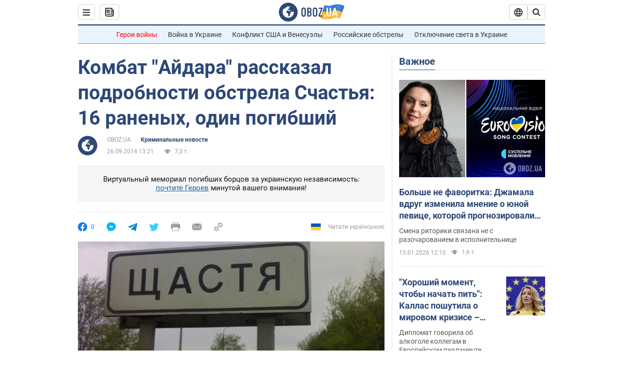

--- FILE ---
content_type: application/x-javascript; charset=utf-8
request_url: https://servicer.idealmedia.io/1418748/1?nocmp=1&sessionId=6968eed3-18134&sessionPage=1&sessionNumberWeek=1&sessionNumber=1&scale_metric_1=64.00&scale_metric_2=256.00&scale_metric_3=100.00&cbuster=1768484563655884147511&pvid=07ca827a-4958-43f6-b18f-aebf616b8a1a&implVersion=11&lct=1763555100&mp4=1&ap=1&consentStrLen=0&wlid=41a23ad8-37f8-4c90-a033-00e7c60a96aa&uniqId=103c4&niet=4g&nisd=false&evt=%5B%7B%22event%22%3A1%2C%22methods%22%3A%5B1%2C2%5D%7D%2C%7B%22event%22%3A2%2C%22methods%22%3A%5B1%2C2%5D%7D%5D&pv=5&jsv=es6&dpr=1&hashCommit=cbd500eb&apt=2014-09-26T13%3A21%3A00&tfre=3773&w=0&h=1&tl=150&tlp=1&sz=0x1&szp=1&szl=1&cxurl=https%3A%2F%2Fincident.obozrevatel.com%2Fcrime%2F72605-terroristyi-v-schaste-obstrelyali-mirnyie-kvartalyi-i-tes-16-ranenyih-odin-pogib.htm&ref=&lu=https%3A%2F%2Fincident.obozrevatel.com%2Fcrime%2F72605-terroristyi-v-schaste-obstrelyali-mirnyie-kvartalyi-i-tes-16-ranenyih-odin-pogib.htm
body_size: 962
content:
var _mgq=_mgq||[];
_mgq.push(["IdealmediaLoadGoods1418748_103c4",[
["ua.tribuna.com","11946420","1","Дружина Усика потрапила у скандал через фото","Катерина Усик – дружина українського боксера та чемпіона світу у надважкій вазі за версіями WBC/WBA/IBF у надважкій вазі Олександра Усика у новорічну ніч опублікувала серію сімейних світлин.Але користувачі мережі звернули увагу на одне фото подружжя","0","","","","He5zfZto3NAW9eTH8mGf-CmIrHgivd_LBXhqmrf10L40SzVyF_SAN_yRZlnvElbRJP9NESf5a0MfIieRFDqB_Kldt0JdlZKDYLbkLtP-Q-XW4Nrx3SVuCL36qzEqaVpw",{"i":"https://s-img.idealmedia.io/n/11946420/45x45/285x0x630x630/aHR0cDovL2ltZ2hvc3RzLmNvbS90LzQyNjAwMi83MjRjNWFmM2ZkYTA0YmI1MTg0ZTBjM2QxYTYzMDJmOC5qcGc.webp?v=1768484563-FenXtoiaV30q5yjGO0-sChQmqg3o1UMuEL3EUcz661o","l":"https://clck.idealmedia.io/pnews/11946420/i/1298901/pp/1/1?h=He5zfZto3NAW9eTH8mGf-CmIrHgivd_LBXhqmrf10L40SzVyF_SAN_yRZlnvElbRJP9NESf5a0MfIieRFDqB_Kldt0JdlZKDYLbkLtP-Q-XW4Nrx3SVuCL36qzEqaVpw&utm_campaign=obozrevatel.com&utm_source=obozrevatel.com&utm_medium=referral&rid=1199bf21-f218-11f0-9823-c4cbe1e3eca4&tt=Direct&att=3&afrd=296&iv=11&ct=1&gdprApplies=0&muid=q0fHkMaHgZG5&st=-300&mp4=1&h2=RGCnD2pppFaSHdacZpvmnoTb7XFiyzmF87A5iRFByjsgNjusZyjGo1rMnMT1hEiOhumDt6a8mN7o5CH77ZLjIg**","adc":[],"sdl":0,"dl":"","category":"Шоу-бизнес","dbbr":0,"bbrt":0,"type":"e","media-type":"static","clicktrackers":[],"cta":"Читати далі","cdt":"","tri":"1199d668-f218-11f0-9823-c4cbe1e3eca4","crid":"11946420"}],],
{"awc":{},"dt":"desktop","ts":"","tt":"Direct","isBot":1,"h2":"RGCnD2pppFaSHdacZpvmnoTb7XFiyzmF87A5iRFByjsgNjusZyjGo1rMnMT1hEiOhumDt6a8mN7o5CH77ZLjIg**","ats":0,"rid":"1199bf21-f218-11f0-9823-c4cbe1e3eca4","pvid":"07ca827a-4958-43f6-b18f-aebf616b8a1a","iv":11,"brid":32,"muidn":"q0fHkMaHgZG5","dnt":2,"cv":2,"afrd":296,"consent":true,"adv_src_id":39175}]);
_mgqp();
